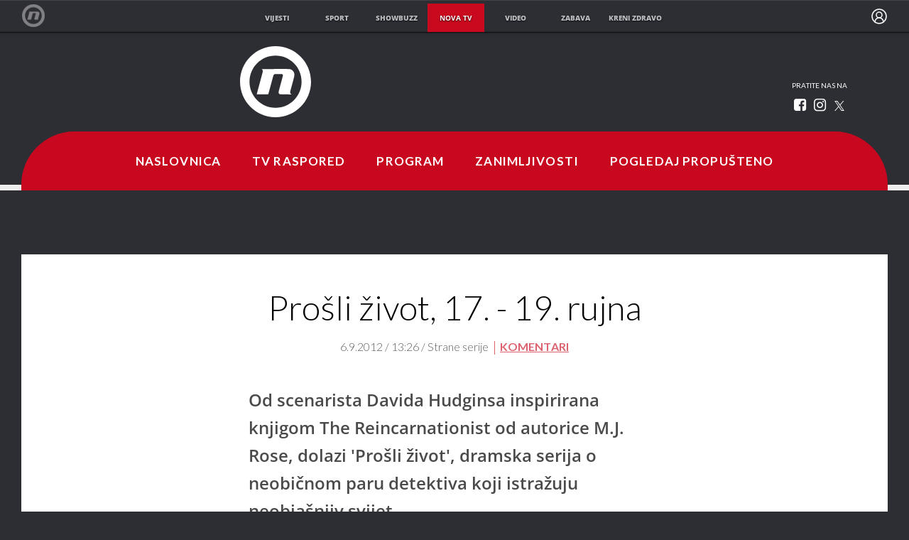

--- FILE ---
content_type: image/svg+xml
request_url: https://bundle.dnevnik.hr/prod/assets/634302760bd6fe440923.svg
body_size: 566
content:
<svg xmlns="http://www.w3.org/2000/svg" xmlns:xlink="http://www.w3.org/1999/xlink" xmlns:serif="http://www.serif.com/" width="100%" height="100%" viewBox="0 0 400 400" version="1.1" xml:space="preserve" style="fill-rule:evenodd;clip-rule:evenodd;stroke-linejoin:round;stroke-miterlimit:1.41421;">
    <path d="M200,0c-110.457,0 -200,89.543 -200,200c0,110.457 89.543,200 200,200c110.457,0 200,-89.543 200,-200c0,-110.457 -89.543,-200 -200,-200m0,53.244c39.159,0 75.98,15.255 103.677,42.953c27.723,27.722 42.99,64.586 42.99,103.803c0,39.217 -15.267,76.081 -42.99,103.803c-27.697,27.698 -64.518,42.953 -103.677,42.953c-39.159,0 -75.98,-15.255 -103.677,-42.953c-27.722,-27.722 -42.99,-64.586 -42.99,-103.803c0,-39.217 15.268,-76.081 42.99,-103.803c27.697,-27.698 64.518,-42.953 103.677,-42.953" style="fill:#fff;fill-rule:nonzero;"/>
    <path d="M304.918,151.96c-3.881,-14.324 -16.942,-23.708 -31.143,-23.423c-0.031,-0.001 -0.069,-0.008 -0.099,-0.008c-28.472,-0.113 -153.613,0.059 -153.678,0.063c1.87,0.858 12.477,3.139 6.328,22.256c-3.649,13.344 -31.111,115.403 -32.323,119.917c0,0 42.81,-0.067 62.94,0c1.896,0.007 2.482,-0.787 2.927,-2.449c7.157,-26.632 25.599,-94.84 27.773,-102.274c1.627,-5.577 5.205,-9.233 11.295,-9.311c11.355,-0.145 22.716,-0.266 34.063,0.031c7.406,0.195 10.071,4.126 8.153,11.285c-5.613,20.938 -20.509,75.473 -23.362,87.212c-2.406,9.909 2.077,15.593 12.186,16.152c0.738,0.041 60.548,0.126 60.612,0.122c-1.87,-0.858 -12.476,-3.139 -6.327,-22.257c0,0 15.287,-56.454 17.748,-65.633c2.066,-7.708 3.965,-15.451 3.986,-23.453c0,-0.169 0,-4.25 -1.079,-8.23" style="fill:#fff;fill-rule:nonzero;"/>
</svg>